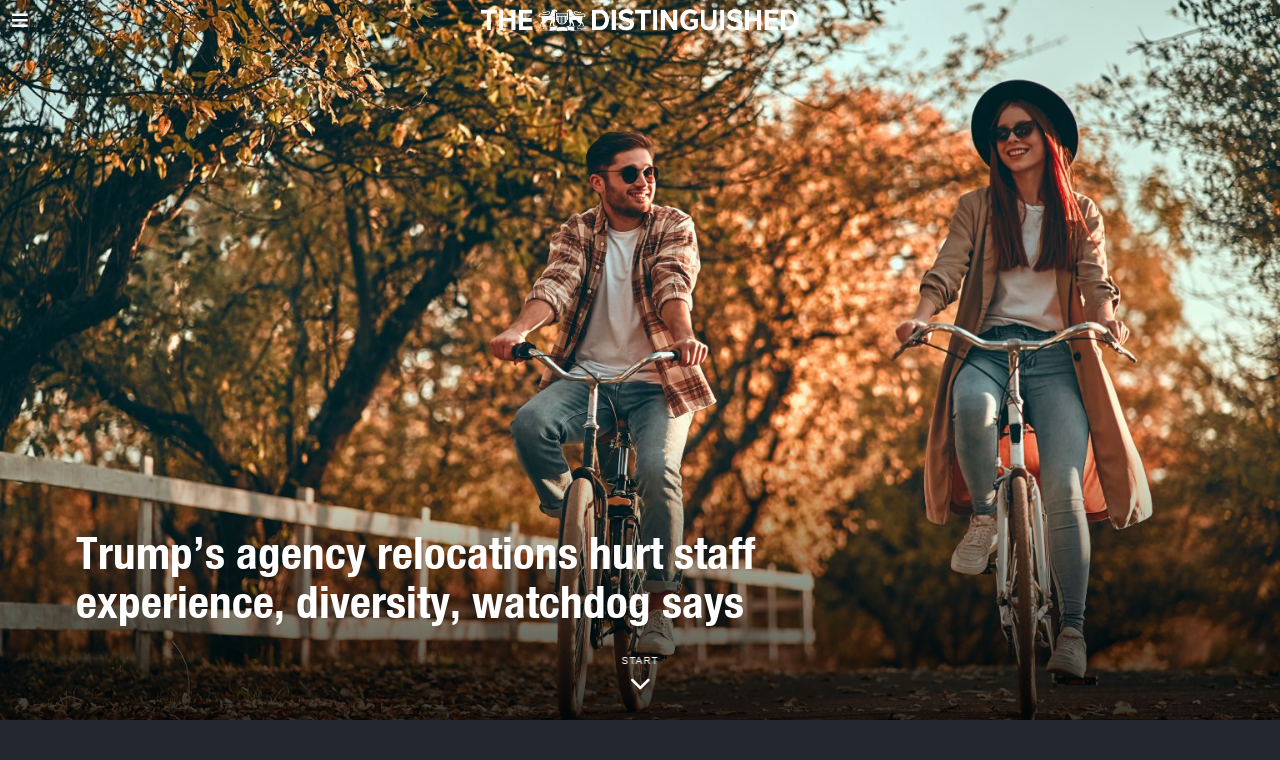

--- FILE ---
content_type: text/html; charset=UTF-8
request_url: https://www.distinguished-mag.com/trumps-agency-relocations-hurt-staff-experience-diversity-watchdog-says/
body_size: 16045
content:
<!DOCTYPE html>
<html lang="en-US" class="no-js">
<head>
	<meta charset="UTF-8">
	<meta name="viewport" content="width=device-width, initial-scale=1.0">
	<link rel="profile" href="https://gmpg.org/xfn/11">
    
	<!--[if lt IE 9]>
	<script src="https://www.distinguished-mag.com/core/views/9203269383/js/html5.js"></script>
	<![endif]-->
    
    <script>(function(html){html.className = html.className.replace(/\bno-js\b/,'js')})(document.documentElement);</script>
<meta name='robots' content='index, follow, max-image-preview:large, max-snippet:-1, max-video-preview:-1' />

	
	<title>Trump’s agency relocations hurt staff experience, diversity, watchdog says - Distinguished</title>
	<link rel="canonical" href="https://www.distinguished-mag.com/trumps-agency-relocations-hurt-staff-experience-diversity-watchdog-says/" />
	<meta property="og:locale" content="en_US" />
	<meta property="og:type" content="article" />
	<meta property="og:title" content="Trump’s agency relocations hurt staff experience, diversity, watchdog says - Distinguished" />
	<meta property="og:description" content="A new GAO report details lasting problems with the troubled relocation of two USDA agencies to the Kansas City region under the Trump administration." />
	<meta property="og:url" content="https://www.distinguished-mag.com/trumps-agency-relocations-hurt-staff-experience-diversity-watchdog-says/" />
	<meta property="og:site_name" content="Distinguished" />
	<meta property="article:published_time" content="2023-01-20T12:02:09+00:00" />
	<meta name="author" content="Haja Mo" />
	<meta name="twitter:card" content="summary_large_image" />
	<script type="application/ld+json" class="yoast-schema-graph">{"@context":"https://schema.org","@graph":[{"@type":"Article","@id":"https://www.distinguished-mag.com/trumps-agency-relocations-hurt-staff-experience-diversity-watchdog-says/#article","isPartOf":{"@id":"https://www.distinguished-mag.com/trumps-agency-relocations-hurt-staff-experience-diversity-watchdog-says/"},"author":{"name":"Haja Mo","@id":"https://www.distinguished-mag.com/#/schema/person/07de89432da3e9a32e1f372305497a8f"},"headline":"Trump’s agency relocations hurt staff experience, diversity, watchdog says","datePublished":"2023-01-20T12:02:09+00:00","mainEntityOfPage":{"@id":"https://www.distinguished-mag.com/trumps-agency-relocations-hurt-staff-experience-diversity-watchdog-says/"},"wordCount":34,"publisher":{"@id":"https://www.distinguished-mag.com/#organization"},"image":{"@id":"https://www.distinguished-mag.com/trumps-agency-relocations-hurt-staff-experience-diversity-watchdog-says/#primaryimage"},"thumbnailUrl":"https://www.distinguished-mag.com/storage/2025/07/QEA22.jpg","articleSection":["Politics"],"inLanguage":"en-US"},{"@type":"WebPage","@id":"https://www.distinguished-mag.com/trumps-agency-relocations-hurt-staff-experience-diversity-watchdog-says/","url":"https://www.distinguished-mag.com/trumps-agency-relocations-hurt-staff-experience-diversity-watchdog-says/","name":"Trump’s agency relocations hurt staff experience, diversity, watchdog says - Distinguished","isPartOf":{"@id":"https://www.distinguished-mag.com/#website"},"primaryImageOfPage":{"@id":"https://www.distinguished-mag.com/trumps-agency-relocations-hurt-staff-experience-diversity-watchdog-says/#primaryimage"},"image":{"@id":"https://www.distinguished-mag.com/trumps-agency-relocations-hurt-staff-experience-diversity-watchdog-says/#primaryimage"},"thumbnailUrl":"https://www.distinguished-mag.com/storage/2025/07/QEA22.jpg","datePublished":"2023-01-20T12:02:09+00:00","breadcrumb":{"@id":"https://www.distinguished-mag.com/trumps-agency-relocations-hurt-staff-experience-diversity-watchdog-says/#breadcrumb"},"inLanguage":"en-US","potentialAction":[{"@type":"ReadAction","target":["https://www.distinguished-mag.com/trumps-agency-relocations-hurt-staff-experience-diversity-watchdog-says/"]}]},{"@type":"ImageObject","inLanguage":"en-US","@id":"https://www.distinguished-mag.com/trumps-agency-relocations-hurt-staff-experience-diversity-watchdog-says/#primaryimage","url":"https://www.distinguished-mag.com/storage/2025/07/QEA22.jpg","contentUrl":"https://www.distinguished-mag.com/storage/2025/07/QEA22.jpg","width":4096,"height":4096},{"@type":"BreadcrumbList","@id":"https://www.distinguished-mag.com/trumps-agency-relocations-hurt-staff-experience-diversity-watchdog-says/#breadcrumb","itemListElement":[{"@type":"ListItem","position":1,"name":"Home","item":"https://www.distinguished-mag.com/"},{"@type":"ListItem","position":2,"name":"Trump’s agency relocations hurt staff experience, diversity, watchdog says"}]},{"@type":"WebSite","@id":"https://www.distinguished-mag.com/#website","url":"https://www.distinguished-mag.com/","name":"Distinguished","description":"You’ve Never Seen Beauty Like This.","publisher":{"@id":"https://www.distinguished-mag.com/#organization"},"potentialAction":[{"@type":"SearchAction","target":{"@type":"EntryPoint","urlTemplate":"https://www.distinguished-mag.com/?s={search_term_string}"},"query-input":{"@type":"PropertyValueSpecification","valueRequired":true,"valueName":"search_term_string"}}],"inLanguage":"en-US"},{"@type":"Organization","@id":"https://www.distinguished-mag.com/#organization","name":"Rocheston","url":"https://www.distinguished-mag.com/","logo":{"@type":"ImageObject","inLanguage":"en-US","@id":"https://www.distinguished-mag.com/#/schema/logo/image/","url":"https://www.distinguished-mag.com/storage/2022/12/Rocheston-Cybersecurity-Logo.png","contentUrl":"https://www.distinguished-mag.com/storage/2022/12/Rocheston-Cybersecurity-Logo.png","width":992,"height":990,"caption":"Rocheston"},"image":{"@id":"https://www.distinguished-mag.com/#/schema/logo/image/"}},{"@type":"Person","@id":"https://www.distinguished-mag.com/#/schema/person/07de89432da3e9a32e1f372305497a8f","name":"Haja Mo","image":{"@type":"ImageObject","inLanguage":"en-US","@id":"https://www.distinguished-mag.com/#/schema/person/image/","url":"https://secure.gravatar.com/avatar/af7e484ede9387d16f9a9fe384a09abebae68757c8d9c5848fb90383d713887d?s=96&r=g","contentUrl":"https://secure.gravatar.com/avatar/af7e484ede9387d16f9a9fe384a09abebae68757c8d9c5848fb90383d713887d?s=96&r=g","caption":"Haja Mo"},"url":"https://www.distinguished-mag.com/writer/rocheston/"}]}</script>
	


<link rel="alternate" type="application/rss+xml" title="Distinguished &raquo; Feed" href="https://www.distinguished-mag.com/feed/" />
<link rel="alternate" type="application/rss+xml" title="Distinguished &raquo; Comments Feed" href="https://www.distinguished-mag.com/comments/feed/" />
<link rel="alternate" title="oEmbed (JSON)" type="application/json+oembed" href="https://www.distinguished-mag.com/wp-json/oembed/1.0/embed?url=https%3A%2F%2Fwww.distinguished-mag.com%2Ftrumps-agency-relocations-hurt-staff-experience-diversity-watchdog-says%2F" />
<link rel="alternate" title="oEmbed (XML)" type="text/xml+oembed" href="https://www.distinguished-mag.com/wp-json/oembed/1.0/embed?url=https%3A%2F%2Fwww.distinguished-mag.com%2Ftrumps-agency-relocations-hurt-staff-experience-diversity-watchdog-says%2F&#038;format=xml" />
<style id='wp-img-auto-sizes-contain-inline-css'>
img:is([sizes=auto i],[sizes^="auto," i]){contain-intrinsic-size:3000px 1500px}
/*# sourceURL=wp-img-auto-sizes-contain-inline-css */
</style>
<style id='cf-frontend-style-inline-css'>
@font-face {
	font-family: 'MarianinaCnFY-Bold';
	font-weight: 100;
	font-display: auto;
	src: url('https://www.distinguished-mag.com/storage/2022/11/Marianina-Cn-FY-Bold-1.woff2') format('woff2'),
		url('https://www.distinguished-mag.com/storage/2022/11/MarianinaCnFY-Bold-1.woff') format('woff'),
		url('https://www.distinguished-mag.com/storage/2022/11/MarianinaCnFY-Bold-1.otf') format('OpenType'),
		url('https://www.distinguished-mag.com/storage/2022/11/Marianina-Cn-FY-Bold.ttf') format('truetype');
}
@font-face {
	font-family: 'MarianinaCnFY-Bold';
	font-weight: 100;
	font-display: auto;
	src: url('https://www.distinguished-mag.com/storage/2022/11/Marianina-Cn-FY-Bold-1.woff2') format('woff2'),
		url('https://www.distinguished-mag.com/storage/2022/11/MarianinaCnFY-Bold-1.woff') format('woff'),
		url('https://www.distinguished-mag.com/storage/2022/11/MarianinaCnFY-Bold-1.otf') format('OpenType'),
		url('https://www.distinguished-mag.com/storage/2022/11/Marianina-Cn-FY-Bold.ttf') format('truetype');
}
@font-face {
	font-family: 'AGaramondPro';
	font-weight: 100;
	font-display: auto;
	src: url('https://www.distinguished-mag.com/storage/2022/05/AGaramondPro-Regular.woff2') format('woff2'),
		url('https://www.distinguished-mag.com/storage/2022/05/AGaramondPro-Regular.woff') format('woff'),
		url('https://www.distinguished-mag.com/storage/2022/05/AGaramondPro-Regular.otf') format('OpenType');
}
@font-face {
	font-family: 'AGaramondPro';
	font-weight: 100;
	font-display: auto;
	src: url('https://www.distinguished-mag.com/storage/2022/05/AGaramondPro-Regular.woff2') format('woff2'),
		url('https://www.distinguished-mag.com/storage/2022/05/AGaramondPro-Regular.woff') format('woff'),
		url('https://www.distinguished-mag.com/storage/2022/05/AGaramondPro-Regular.otf') format('OpenType');
}
@font-face {
	font-family: 'AGaramondPro';
	font-weight: 100;
	font-display: auto;
	src: url('https://www.distinguished-mag.com/storage/2022/05/AGaramondPro-Regular.woff2') format('woff2'),
		url('https://www.distinguished-mag.com/storage/2022/05/AGaramondPro-Regular.woff') format('woff'),
		url('https://www.distinguished-mag.com/storage/2022/05/AGaramondPro-Regular.otf') format('OpenType');
}
@font-face {
	font-family: 'AGaramondPro';
	font-weight: 100;
	font-display: auto;
	src: url('https://www.distinguished-mag.com/storage/2022/05/AGaramondPro-Regular.woff2') format('woff2'),
		url('https://www.distinguished-mag.com/storage/2022/05/AGaramondPro-Regular.woff') format('woff'),
		url('https://www.distinguished-mag.com/storage/2022/05/AGaramondPro-Regular.otf') format('OpenType');
}
/*# sourceURL=cf-frontend-style-inline-css */
</style>
<link rel='stylesheet' id='fox-elementor-css' href='https://www.distinguished-mag.com/core/modules/0b67a667fd/css/framework.css' media='all' />
<style id='wp-emoji-styles-inline-css'>

	img.wp-smiley, img.emoji {
		display: inline !important;
		border: none !important;
		box-shadow: none !important;
		height: 1em !important;
		width: 1em !important;
		margin: 0 0.07em !important;
		vertical-align: -0.1em !important;
		background: none !important;
		padding: 0 !important;
	}
/*# sourceURL=wp-emoji-styles-inline-css */
</style>
<link rel='stylesheet' id='wp-block-library-css' href='https://www.distinguished-mag.com/lib/css/dist/block-library/style.min.css' media='all' />
<style id='global-styles-inline-css'>
:root{--wp--preset--aspect-ratio--square: 1;--wp--preset--aspect-ratio--4-3: 4/3;--wp--preset--aspect-ratio--3-4: 3/4;--wp--preset--aspect-ratio--3-2: 3/2;--wp--preset--aspect-ratio--2-3: 2/3;--wp--preset--aspect-ratio--16-9: 16/9;--wp--preset--aspect-ratio--9-16: 9/16;--wp--preset--color--black: #000000;--wp--preset--color--cyan-bluish-gray: #abb8c3;--wp--preset--color--white: #ffffff;--wp--preset--color--pale-pink: #f78da7;--wp--preset--color--vivid-red: #cf2e2e;--wp--preset--color--luminous-vivid-orange: #ff6900;--wp--preset--color--luminous-vivid-amber: #fcb900;--wp--preset--color--light-green-cyan: #7bdcb5;--wp--preset--color--vivid-green-cyan: #00d084;--wp--preset--color--pale-cyan-blue: #8ed1fc;--wp--preset--color--vivid-cyan-blue: #0693e3;--wp--preset--color--vivid-purple: #9b51e0;--wp--preset--gradient--vivid-cyan-blue-to-vivid-purple: linear-gradient(135deg,rgb(6,147,227) 0%,rgb(155,81,224) 100%);--wp--preset--gradient--light-green-cyan-to-vivid-green-cyan: linear-gradient(135deg,rgb(122,220,180) 0%,rgb(0,208,130) 100%);--wp--preset--gradient--luminous-vivid-amber-to-luminous-vivid-orange: linear-gradient(135deg,rgb(252,185,0) 0%,rgb(255,105,0) 100%);--wp--preset--gradient--luminous-vivid-orange-to-vivid-red: linear-gradient(135deg,rgb(255,105,0) 0%,rgb(207,46,46) 100%);--wp--preset--gradient--very-light-gray-to-cyan-bluish-gray: linear-gradient(135deg,rgb(238,238,238) 0%,rgb(169,184,195) 100%);--wp--preset--gradient--cool-to-warm-spectrum: linear-gradient(135deg,rgb(74,234,220) 0%,rgb(151,120,209) 20%,rgb(207,42,186) 40%,rgb(238,44,130) 60%,rgb(251,105,98) 80%,rgb(254,248,76) 100%);--wp--preset--gradient--blush-light-purple: linear-gradient(135deg,rgb(255,206,236) 0%,rgb(152,150,240) 100%);--wp--preset--gradient--blush-bordeaux: linear-gradient(135deg,rgb(254,205,165) 0%,rgb(254,45,45) 50%,rgb(107,0,62) 100%);--wp--preset--gradient--luminous-dusk: linear-gradient(135deg,rgb(255,203,112) 0%,rgb(199,81,192) 50%,rgb(65,88,208) 100%);--wp--preset--gradient--pale-ocean: linear-gradient(135deg,rgb(255,245,203) 0%,rgb(182,227,212) 50%,rgb(51,167,181) 100%);--wp--preset--gradient--electric-grass: linear-gradient(135deg,rgb(202,248,128) 0%,rgb(113,206,126) 100%);--wp--preset--gradient--midnight: linear-gradient(135deg,rgb(2,3,129) 0%,rgb(40,116,252) 100%);--wp--preset--font-size--small: 13px;--wp--preset--font-size--medium: 20px;--wp--preset--font-size--large: 36px;--wp--preset--font-size--x-large: 42px;--wp--preset--spacing--20: 0.44rem;--wp--preset--spacing--30: 0.67rem;--wp--preset--spacing--40: 1rem;--wp--preset--spacing--50: 1.5rem;--wp--preset--spacing--60: 2.25rem;--wp--preset--spacing--70: 3.38rem;--wp--preset--spacing--80: 5.06rem;--wp--preset--shadow--natural: 6px 6px 9px rgba(0, 0, 0, 0.2);--wp--preset--shadow--deep: 12px 12px 50px rgba(0, 0, 0, 0.4);--wp--preset--shadow--sharp: 6px 6px 0px rgba(0, 0, 0, 0.2);--wp--preset--shadow--outlined: 6px 6px 0px -3px rgb(255, 255, 255), 6px 6px rgb(0, 0, 0);--wp--preset--shadow--crisp: 6px 6px 0px rgb(0, 0, 0);}:where(.is-layout-flex){gap: 0.5em;}:where(.is-layout-grid){gap: 0.5em;}body .is-layout-flex{display: flex;}.is-layout-flex{flex-wrap: wrap;align-items: center;}.is-layout-flex > :is(*, div){margin: 0;}body .is-layout-grid{display: grid;}.is-layout-grid > :is(*, div){margin: 0;}:where(.wp-block-columns.is-layout-flex){gap: 2em;}:where(.wp-block-columns.is-layout-grid){gap: 2em;}:where(.wp-block-post-template.is-layout-flex){gap: 1.25em;}:where(.wp-block-post-template.is-layout-grid){gap: 1.25em;}.has-black-color{color: var(--wp--preset--color--black) !important;}.has-cyan-bluish-gray-color{color: var(--wp--preset--color--cyan-bluish-gray) !important;}.has-white-color{color: var(--wp--preset--color--white) !important;}.has-pale-pink-color{color: var(--wp--preset--color--pale-pink) !important;}.has-vivid-red-color{color: var(--wp--preset--color--vivid-red) !important;}.has-luminous-vivid-orange-color{color: var(--wp--preset--color--luminous-vivid-orange) !important;}.has-luminous-vivid-amber-color{color: var(--wp--preset--color--luminous-vivid-amber) !important;}.has-light-green-cyan-color{color: var(--wp--preset--color--light-green-cyan) !important;}.has-vivid-green-cyan-color{color: var(--wp--preset--color--vivid-green-cyan) !important;}.has-pale-cyan-blue-color{color: var(--wp--preset--color--pale-cyan-blue) !important;}.has-vivid-cyan-blue-color{color: var(--wp--preset--color--vivid-cyan-blue) !important;}.has-vivid-purple-color{color: var(--wp--preset--color--vivid-purple) !important;}.has-black-background-color{background-color: var(--wp--preset--color--black) !important;}.has-cyan-bluish-gray-background-color{background-color: var(--wp--preset--color--cyan-bluish-gray) !important;}.has-white-background-color{background-color: var(--wp--preset--color--white) !important;}.has-pale-pink-background-color{background-color: var(--wp--preset--color--pale-pink) !important;}.has-vivid-red-background-color{background-color: var(--wp--preset--color--vivid-red) !important;}.has-luminous-vivid-orange-background-color{background-color: var(--wp--preset--color--luminous-vivid-orange) !important;}.has-luminous-vivid-amber-background-color{background-color: var(--wp--preset--color--luminous-vivid-amber) !important;}.has-light-green-cyan-background-color{background-color: var(--wp--preset--color--light-green-cyan) !important;}.has-vivid-green-cyan-background-color{background-color: var(--wp--preset--color--vivid-green-cyan) !important;}.has-pale-cyan-blue-background-color{background-color: var(--wp--preset--color--pale-cyan-blue) !important;}.has-vivid-cyan-blue-background-color{background-color: var(--wp--preset--color--vivid-cyan-blue) !important;}.has-vivid-purple-background-color{background-color: var(--wp--preset--color--vivid-purple) !important;}.has-black-border-color{border-color: var(--wp--preset--color--black) !important;}.has-cyan-bluish-gray-border-color{border-color: var(--wp--preset--color--cyan-bluish-gray) !important;}.has-white-border-color{border-color: var(--wp--preset--color--white) !important;}.has-pale-pink-border-color{border-color: var(--wp--preset--color--pale-pink) !important;}.has-vivid-red-border-color{border-color: var(--wp--preset--color--vivid-red) !important;}.has-luminous-vivid-orange-border-color{border-color: var(--wp--preset--color--luminous-vivid-orange) !important;}.has-luminous-vivid-amber-border-color{border-color: var(--wp--preset--color--luminous-vivid-amber) !important;}.has-light-green-cyan-border-color{border-color: var(--wp--preset--color--light-green-cyan) !important;}.has-vivid-green-cyan-border-color{border-color: var(--wp--preset--color--vivid-green-cyan) !important;}.has-pale-cyan-blue-border-color{border-color: var(--wp--preset--color--pale-cyan-blue) !important;}.has-vivid-cyan-blue-border-color{border-color: var(--wp--preset--color--vivid-cyan-blue) !important;}.has-vivid-purple-border-color{border-color: var(--wp--preset--color--vivid-purple) !important;}.has-vivid-cyan-blue-to-vivid-purple-gradient-background{background: var(--wp--preset--gradient--vivid-cyan-blue-to-vivid-purple) !important;}.has-light-green-cyan-to-vivid-green-cyan-gradient-background{background: var(--wp--preset--gradient--light-green-cyan-to-vivid-green-cyan) !important;}.has-luminous-vivid-amber-to-luminous-vivid-orange-gradient-background{background: var(--wp--preset--gradient--luminous-vivid-amber-to-luminous-vivid-orange) !important;}.has-luminous-vivid-orange-to-vivid-red-gradient-background{background: var(--wp--preset--gradient--luminous-vivid-orange-to-vivid-red) !important;}.has-very-light-gray-to-cyan-bluish-gray-gradient-background{background: var(--wp--preset--gradient--very-light-gray-to-cyan-bluish-gray) !important;}.has-cool-to-warm-spectrum-gradient-background{background: var(--wp--preset--gradient--cool-to-warm-spectrum) !important;}.has-blush-light-purple-gradient-background{background: var(--wp--preset--gradient--blush-light-purple) !important;}.has-blush-bordeaux-gradient-background{background: var(--wp--preset--gradient--blush-bordeaux) !important;}.has-luminous-dusk-gradient-background{background: var(--wp--preset--gradient--luminous-dusk) !important;}.has-pale-ocean-gradient-background{background: var(--wp--preset--gradient--pale-ocean) !important;}.has-electric-grass-gradient-background{background: var(--wp--preset--gradient--electric-grass) !important;}.has-midnight-gradient-background{background: var(--wp--preset--gradient--midnight) !important;}.has-small-font-size{font-size: var(--wp--preset--font-size--small) !important;}.has-medium-font-size{font-size: var(--wp--preset--font-size--medium) !important;}.has-large-font-size{font-size: var(--wp--preset--font-size--large) !important;}.has-x-large-font-size{font-size: var(--wp--preset--font-size--x-large) !important;}
/*# sourceURL=global-styles-inline-css */
</style>

<style id='classic-theme-styles-inline-css'>
/*! This file is auto-generated */
.wp-block-button__link{color:#fff;background-color:#32373c;border-radius:9999px;box-shadow:none;text-decoration:none;padding:calc(.667em + 2px) calc(1.333em + 2px);font-size:1.125em}.wp-block-file__button{background:#32373c;color:#fff;text-decoration:none}
/*# sourceURL=/wp-includes/css/classic-themes.min.css */
</style>
<link rel='stylesheet' id='style-css' href='https://www.distinguished-mag.com/core/views/9203269383/style.min.css' media='all' />
<style id='style-inline-css'>
.color-accent,.social-list.style-plain:not(.style-text_color) a:hover,.wi-mainnav ul.menu ul > li:hover > a,
    .wi-mainnav ul.menu ul li.current-menu-item > a,
    .wi-mainnav ul.menu ul li.current-menu-ancestor > a,.related-title a:hover,.pagination-1 a.page-numbers:hover,.pagination-4 a.page-numbers:hover,.page-links > a:hover,.reading-progress-wrapper,.widget_archive a:hover, .widget_nav_menu a:hover, .widget_meta a:hover, .widget_recent_entries a:hover, .widget_categories a:hover, .widget_product_categories a:hover,.tagcloud a:hover,.header-cart a:hover,.woocommerce .star-rating span:before,.null-instagram-feed .clear a:hover,.widget a.readmore:hover{color:#dd9933}.bg-accent,html .mejs-controls .mejs-time-rail .mejs-time-current,.fox-btn.btn-primary, button.btn-primary, input.btn-primary[type="button"], input.btn-primary[type="reset"], input.btn-primary[type="submit"],.social-list.style-black a:hover,.style--slider-nav-text .flex-direction-nav a:hover, .style--slider-nav-text .slick-nav:hover,.header-cart-icon .num,.post-item-thumbnail:hover .video-indicator-solid,a.more-link:hover,.post-newspaper .related-thumbnail,.pagination-4 span.page-numbers:not(.dots),.review-item.overall .review-score,#respond #submit:hover,.dropcap-color, .style--dropcap-color .enable-dropcap .dropcap-content > p:first-of-type:first-letter, .style--dropcap-color p.has-drop-cap:not(:focus):first-letter,.style--list-widget-3 .fox-post-count,.style--tagcloud-3 .tagcloud a:hover,.blog-widget-small .thumbnail-index,.foxmc-button-primary input[type="submit"],#footer-search .submit:hover,.wpcf7-submit:hover,.woocommerce .widget_price_filter .ui-slider .ui-slider-range,
.woocommerce .widget_price_filter .ui-slider .ui-slider-handle,.woocommerce span.onsale,
.woocommerce ul.products li.product .onsale,.woocommerce #respond input#submit.alt:hover,
.woocommerce a.button.alt:hover,
.woocommerce button.button.alt:hover,
.woocommerce input.button.alt:hover,.woocommerce a.add_to_cart_button:hover,.woocommerce #review_form #respond .form-submit input:hover{background-color:#dd9933}.review-item.overall .review-score,.partial-content,.style--tagcloud-3 .tagcloud a:hover,.null-instagram-feed .clear a:hover{border-color:#dd9933}.reading-progress-wrapper::-webkit-progress-value{background-color:#dd9933}.reading-progress-wrapper::-moz-progress-value{background-color:#dd9933}@font-face {font-family: agaramondpro-regular; src: url(https://www.distinguished-mag.com/storage/2022/11/AGaramondPro-Regular.woff2) format('woff2'), url(https://www.distinguished-mag.com/storage/2022/11/AGaramondPro-Regular.woff) format('woff');}@font-face {font-family: helvetica-neue-condensed-bold-1; src: url(https://www.distinguished-mag.com/storage/2022/11/Helvetica-Neue-Condensed-Bold-1.woff2) format('woff2'), url(https://www.distinguished-mag.com/storage/2022/11/Helvetica-Neue-Condensed-Bold-2.woff) format('woff');}.heading-1a .container, .heading-1b .container, .section-heading .line, .heading-5 .heading-inner{border-color:#b7b7b7}.modal-search-wrapper{background-color:#23272f}.modal-search-wrapper,.modal-search-wrapper .searchform .s,.modal-search-wrapper .close-modal,.modal-search-wrapper .searchform .submit{color:#ffffff}html .fox-theme .sticky-header-background{background-color:#0a0a0a;opacity:1}.wi-mainnav ul.menu > li > a, .header-social.style-plain:not(.style-text_color) a, .header-search-wrapper .search-btn, .header-cart-icon a, .hamburger-btn{color:#ffffff}.wi-mainnav ul.menu > li:hover > a{color:#dd9933}.wi-mainnav ul.menu > li.current-menu-item > a, .wi-mainnav ul.menu > li.current-menu-ancestor > a,
    .row-nav-style-active-1 .wi-mainnav ul.menu > li.current-menu-item > a, .row-nav-style-active-1 .wi-mainnav ul.menu > li.current-menu-ancestor > a {color:#dd9933}.header-row-nav .container{border-color:#6d6d6d}.footer-col-sep{border-color:#333333}#footer-logo img{width:200px}#backtotop.backtotop-circle, #backtotop.backtotop-square{border-radius:18px}#backtotop{color:#ffffff;background-color:#dd9933;border-color:#dd9933}#backtotop:hover{color:#ffffff;background-color:#dd3333;border-color:#dd3333}.list-thumbnail{width:40%}.post-item-excerpt{color:#e8e8e8}.post-item-title.post-title{font-size:2.5em}.single-header .container{border-color:#6d6d6d}.minimal-logo img{height:40px}body{color:#e8e8e8}h1, h2, h3, h4, h5, h6{color:#ffffff}a{color:#dd9933}textarea,table,td, th,.fox-input,
input[type="color"], input[type="date"], input[type="datetime"], input[type="datetime-local"], input[type="email"], input[type="month"], input[type="number"], input[type="password"], input[type="search"], input[type="tel"], input[type="text"], input[type="time"], input[type="url"], input[type="week"], input:not([type]), textarea,select,.fox-slider-rich,.style--tag-block .fox-term-list a,.header-sticky-element.before-sticky,.post-sep,.blog-related,.blog-related .line,.post-list-sep,.article-small,
.article-tall,.article-small-list,.pagination-1 .pagination-inner,.toparea > .container,.single-heading,.single-heading span:before, .single-heading span:after,.authorbox-simple,.post-nav-simple,#posts-small-heading,.commentlist li + li > .comment-body,.commentlist ul.children,.hero-meta .header-main,.widget,.widget_archive ul, .widget_nav_menu ul, .widget_meta ul, .widget_recent_entries ul, .widget_categories ul, .widget_product_categories ul,.widget_archive li, .widget_nav_menu li, .widget_meta li, .widget_recent_entries li, .widget_categories li, .widget_product_categories li,#footer-widgets,#footer-bottom,#backtotop,.offcanvas-nav li + li > a,.woocommerce div.product .woocommerce-tabs ul.tabs:before,.woocommerce div.product .woocommerce-tabs ul.tabs li a,.products.related > h2,
.products.upsells > h2,
.cross-sells > h2,.woocommerce table.shop_table,#add_payment_method table.cart td.actions .coupon .input-text, .woocommerce-cart table.cart td.actions .coupon .input-text, .woocommerce-checkout table.cart td.actions .coupon .input-text,.woocommerce-MyAccount-navigation ul li + li{border-color:#6d6d6d}.darkmode{color:#ffffff}.darkmode, .darkmode .wrapper-bg-element{background-color:#23272f}.wrapper-bg-element{background-color:#ffffff}.fox-input, input[type="color"], input[type="date"], input[type="datetime"], input[type="datetime-local"], input[type="email"], input[type="month"], input[type="number"], input[type="password"], input[type="search"], input[type="tel"], input[type="text"], input[type="time"], input[type="url"], input[type="week"], input:not([type]), textarea{color:#ffffff;background-color:#000000}.fox-input:focus, input[type="color"]:focus, input[type="date"]:focus, input[type="datetime"]:focus, input[type="datetime-local"]:focus, input[type="email"]:focus, input[type="month"]:focus, input[type="number"]:focus, input[type="password"]:focus, input[type="search"]:focus, input[type="tel"]:focus, input[type="text"]:focus, input[type="time"]:focus, input[type="url"]:focus, input[type="week"]:focus, input:not([type]):focus, textarea:focus{color:#ffffff;background-color:#282828}.widget-title{color:#ffffff}.post-item-title a{color:#ffffff}.standalone-categories a{color:#ffffff}.single .post-item-title.post-title, .page-title{color:#ffffff}.post-item-subtitle{color:#ffffff}body.single:not(.elementor-page) .entry-content, body.page:not(.elementor-page) .entry-content{color:#e8e8e8}@media (min-width: 1200px) {.container,.cool-thumbnail-size-big .post-thumbnail{width:1080px}body.layout-boxed .wi-wrapper{width:1140px}}@media (min-width:1024px) {.secondary, .section-secondary{width:265px}.has-sidebar .primary, .section-has-sidebar .section-primary, .section-sep{width:calc(100% - 265px)}}body,.font-body,.fox-btn,button,input[type="button"],input[type="reset"],input[type="submit"],.post-item-meta,.min-logo-text,.fox-logo,.mobile-logo-text,.slogan,.post-item-subtitle,body.single:not(.elementor-page) .entry-content,body.page:not(.elementor-page) .entry-content,.article-big .readmore,.fox-input,input[type="color"],input[type="date"],input[type="datetime"],input[type="datetime-local"],input[type="email"],input[type="month"],input[type="number"],input[type="password"],input[type="search"],input[type="tel"],input[type="text"],input[type="time"],input[type="url"],input[type="week"],input:not([type]),textarea,blockquote,.wi-dropcap,.enable-dropcap .dropcap-content > p:first-of-type:first-letter,p.has-drop-cap:not(:focus):first-letter,.caption-text,.post-thumbnail-standard figcaption,.wp-block-image figcaption,.blocks-gallery-caption,.footer-copyright{font-family:"agaramondpro-regular", sans-serif}.font-heading,h1,h2,h3,h4,h5,h6,.wp-block-quote.is-large cite,.wp-block-quote.is-style-large cite,.fox-term-list,.wp-block-cover-text,.title-label,.thumbnail-view,.standalone-categories,.readmore,a.more-link,.post-big a.more-link,.style--slider-navtext .flex-direction-nav a,.page-links-container,.authorbox-nav,.post-navigation .post-title,.review-criterion,.review-score,.review-text,.commentlist .fn,.reply a,.widget_archive,.widget_nav_menu,.widget_meta,.widget_recent_entries,.widget_categories,.widget_product_categories,.widget_rss > ul a.rsswidget,.widget_rss > ul > li > cite,.widget_recent_comments,#backtotop,.view-count,.tagcloud,.woocommerce span.onsale,.woocommerce ul.products li.product .onsale,.woocommerce #respond input#submit,.woocommerce a.button,.woocommerce button.button,.woocommerce input.button,.woocommerce a.added_to_cart,.woocommerce nav.woocommerce-pagination ul,.woocommerce div.product p.price,.woocommerce div.product span.price,.woocommerce div.product .woocommerce-tabs ul.tabs li a,.woocommerce #reviews #comments ol.commentlist li .comment-text p.meta,.woocommerce table.shop_table th,.woocommerce table.shop_table td.product-name a,.post-item-title,.archive-title,.single .post-item-title.post-title,.page-title,.single-heading,.widget-title,.section-heading h2,.fox-heading .heading-title-main{font-family:"helvetica-neue-condensed-bold-1", sans-serif}.wi-mainnav ul.menu > li > a,.footer-bottom .widget_nav_menu,#footernav,.offcanvas-nav,.wi-mainnav ul.menu ul,.header-builder .widget_nav_menu  ul.menu ul,.footer-bottom .widget_nav_menu a,#footernav a{font-family:"Helvetica Neue",sans-serif}::-moz-selection {background:#000000;color:#81d742;}::selection {background:#000000;color:#81d742;}#footer-bottom{background-color:#23272f}body, .font-body{font-size:18px;font-weight:400;font-style:normal;text-transform:none;letter-spacing:0px;line-height:1.6}h2, h1, h3, h4, h5, h6{font-weight:400;text-transform:none;line-height:1.3}h2{font-size:2.0625em}h3{font-size:1.626em}h4{font-size:1.25em;font-style:normal}.fox-logo, .min-logo-text, .mobile-logo-text{font-size:60px;font-weight:400;font-style:normal;text-transform:uppercase;letter-spacing:0px;line-height:1.1}.slogan{font-size:0.6125em;font-weight:400;font-style:normal;text-transform:uppercase;letter-spacing:6px;line-height:1.1}.wi-mainnav ul.menu > li > a, .footer-bottom .widget_nav_menu, #footernav, .offcanvas-nav{font-size:14px;font-weight:600;text-transform:uppercase;letter-spacing:0px}.wi-mainnav ul.menu ul, .header-builder .widget_nav_menu  ul.menu ul{font-style:normal}.post-item-title{font-style:normal}.post-item-meta{font-style:normal}.standalone-categories{font-style:normal}.archive-title{font-style:normal}.single .post-item-title.post-title, .page-title{font-style:normal}.post-item-subtitle{font-style:normal}body.single:not(.elementor-page) .entry-content, body.page:not(.elementor-page) .entry-content{font-size:24px;font-style:normal;line-height:1.3}.single-heading{font-size:1.5em;font-weight:400;font-style:normal}.widget-title{font-style:normal}.section-heading h2, .fox-heading .heading-title-main{font-style:normal}.fox-btn, button, input[type="button"], input[type="reset"], input[type="submit"], .article-big .readmore{font-style:normal}.fox-input, input[type="color"], input[type="date"], input[type="datetime"], input[type="datetime-local"], input[type="email"], input[type="month"], input[type="number"], input[type="password"], input[type="search"], input[type="tel"], input[type="text"], input[type="time"], input[type="url"], input[type="week"], input:not([type]), textarea{font-style:normal}blockquote{font-style:normal}.wi-dropcap,.enable-dropcap .dropcap-content > p:first-of-type:first-letter, p.has-drop-cap:not(:focus):first-letter{font-style:normal}.caption-text, .post-thumbnail-standard figcaption, .wp-block-image figcaption, .blocks-gallery-caption{font-style:normal}.footer-copyright{font-style:normal}.footer-bottom .widget_nav_menu a, #footernav a{font-size:11px;font-style:normal;text-transform:uppercase;letter-spacing:1px}.offcanvas-nav{font-style:normal}@media only screen and (max-width: 1023px){.fox-logo, .min-logo-text, .mobile-logo-text{font-size:40px}}@media only screen and (max-width: 567px){body, .font-body{font-size:14px}.fox-logo, .min-logo-text, .mobile-logo-text{font-size:20px}}
/*# sourceURL=style-inline-css */
</style>
<script src="https://www.distinguished-mag.com/lib/js/jquery/jquery.min.js" id="jquery-core-js"></script>
<script src="https://www.distinguished-mag.com/lib/js/jquery/jquery-migrate.min.js" id="jquery-migrate-js"></script>
<link rel='shortlink' href='https://www.distinguished-mag.com/?p=8388' />

			<style>
				.e-con.e-parent:nth-of-type(n+4):not(.e-lazyloaded):not(.e-no-lazyload),
				.e-con.e-parent:nth-of-type(n+4):not(.e-lazyloaded):not(.e-no-lazyload) * {
					background-image: none !important;
				}
				@media screen and (max-height: 1024px) {
					.e-con.e-parent:nth-of-type(n+3):not(.e-lazyloaded):not(.e-no-lazyload),
					.e-con.e-parent:nth-of-type(n+3):not(.e-lazyloaded):not(.e-no-lazyload) * {
						background-image: none !important;
					}
				}
				@media screen and (max-height: 640px) {
					.e-con.e-parent:nth-of-type(n+2):not(.e-lazyloaded):not(.e-no-lazyload),
					.e-con.e-parent:nth-of-type(n+2):not(.e-lazyloaded):not(.e-no-lazyload) * {
						background-image: none !important;
					}
				}
			</style>
			<link rel="icon" href="https://www.distinguished-mag.com/storage/2022/11/cropped-9-32x32.png" sizes="32x32" />
<link rel="icon" href="https://www.distinguished-mag.com/storage/2022/11/cropped-9-192x192.png" sizes="192x192" />
<link rel="apple-touch-icon" href="https://www.distinguished-mag.com/storage/2022/11/cropped-9-180x180.png" />
<meta name="msapplication-TileImage" content="https://www.distinguished-mag.com/storage/2022/11/cropped-9-270x270.png" />
		<style id="wp-custom-css">
			.section-header-chatgpt {
    font-weight: bold;
    color: orange;
}		</style>
		
<style id="color-preview"></style>

            
</head>

<body class="wp-singular post-template-default single single-post postid-8388 single-format-standard wp-theme-themeforest-I0WeRreh-the-fox-contemporary-magazine-theme-for-creators-wordpress-themefox masthead-mobile-fixed post-hero post-hero-full fox-theme darkmode layout-wide style--dropcap-default dropcap-style-default style--dropcap-font-body style--tag-block-2 style--tag-block style--list-widget-3 style--tagcloud-2 style--blockquote-has-icon style--blockquote-icon-1 style--blockquote-icon-position-above style--single-heading-border_top style--link-1 elementor-default elementor-kit-4493" itemscope itemtype="https://schema.org/WebPage">
    
        
    
<div id="masthead-mobile-height"></div>
<div id="hero" class="hero-full hero-section single-big-section hero-text--bottom-left">
        
    <div class="hero-background">

            
<figure class="wi-thumbnail fox-thumbnail post-item-thumbnail fox-figure hero-thumbnail hero-full-thumbnail thumbnail-acute ratio-landscape hover-none" itemscope itemtype="https://schema.org/ImageObject">
    
    <div class="thumbnail-inner">
    
        
            <span class="image-element">

                <img width="2560" height="1616" src="https://www.distinguished-mag.com/storage/2022/12/XZ-21-scaled.jpg" class="attachment-full size-full wprpt-random-post-image" alt="" decoding="async" srcset="https://www.distinguished-mag.com/storage/2022/12/XZ-21-scaled.jpg 2560w, https://www.distinguished-mag.com/storage/2022/12/XZ-21-300x189.jpg 300w, https://www.distinguished-mag.com/storage/2022/12/XZ-21-1024x646.jpg 1024w, https://www.distinguished-mag.com/storage/2022/12/XZ-21-768x485.jpg 768w, https://www.distinguished-mag.com/storage/2022/12/XZ-21-1536x969.jpg 1536w, https://www.distinguished-mag.com/storage/2022/12/XZ-21-2048x1293.jpg 2048w, https://www.distinguished-mag.com/storage/2022/12/XZ-21-480x303.jpg 480w" sizes="(max-width: 2560px) 100vw, 2560px" />
            </span>

            
            
                
    </div>
    
    
</figure>


    </div>

    <div class="hero-content">

        <div class="hero-header">
    
    <div class="container">
        
        <div class="hero-main-header narrow-area">
    
            <h1 class="post-title post-item-title hero-title">Trump’s agency relocations hurt staff experience, diversity, watchdog says</h1><div class="header-subtitle"></div>            
        </div>
        
    </div>
        
</div>
    
    </div>
    
    <div class="hero-overlay"></div>
    
        <a href="#" class="scroll-down-btn scroll-down-btn-arrow">
        <span>Start</span>
        <i class="feather-chevron-down"></i>
    </a>
    
</div>

    
    <div id="wi-all" class="fox-outer-wrapper fox-all wi-all">

        
        <div id="wi-wrapper" class="fox-wrapper wi-wrapper">

            <div class="wi-container">

                <div class="minimal-header top-mode" id="minimal-header">
    
    <div class="minimal-header-inner">
        
        
    <a class="toggle-menu hamburger hamburger-btn">
        <span class="hamburger-open-icon"><i class="fa fa-bars ic-hamburger"></i></span>        <span class="hamburger-close-icon"><i class="feather-x"></i></span>    </a>

        
    <div class="minimal-logo min-logo min-logo-image">

        <a href="https://www.distinguished-mag.com/" rel="home">

            <img src="https://www.distinguished-mag.com/storage/2022/11/Artboard-1-8.2png.png" alt="Minimal Logo" class="minimal-logo-img" /><img src="https://www.distinguished-mag.com/storage/2022/11/Artboard-1-8.2png.png" alt="Minimal White Logo" class="minimal-logo-img-white" />
        </a>

    </div>

            
    </div>

</div>
                
<div id="masthead-mobile" class="masthead-mobile">
    
    <div class="container">
        
        <div class="masthead-mobile-left masthead-mobile-part">
            
            
    <a class="toggle-menu hamburger hamburger-btn">
        <span class="hamburger-open-icon"><i class="fa fa-bars ic-hamburger"></i></span>        <span class="hamburger-close-icon"><i class="feather-x"></i></span>    </a>

            
                        
        </div>
    
        
<h4 id="mobile-logo" class="mobile-logo mobile-logo-image">
    
    <a href="https://www.distinguished-mag.com/" rel="home">

                
        
        <img src="https://www.distinguished-mag.com/storage/2022/11/Artboaaard-1-8.png" alt="Logo" />
        
    </a>
    
</h4>

            
        <div class="masthead-mobile-right masthead-mobile-part">
        
                        
        </div>
    
    </div>
    
    <div class="masthead-mobile-bg"></div>

</div>
    
    
                <div id="wi-main" class="wi-main fox-main">
<article id="wi-content" class="wi-content wi-single single-style-4 single-style-hero padding-top-zero post-8388 post type-post status-publish format-standard has-post-thumbnail hentry category-politics no-sidebar" itemscope itemtype="https://schema.org/CreativeWork">
    
        
        
    <div class="single-big-section single-big-section-content">
    
        <div class="container">

            <div id="primary" class="primary content-area">

                <div class="theiaStickySidebar">

                    
<div class="single-body single-section">
    
    <div class="single-section single-main-content allow-stretch-full disable-dropcap">
        
                
        <div class="entry-container">
            
            <div class="content-main">
            
                <header class="hero-meta single-component" itemscope itemtype="https://schema.org/WPHeader">

    <div class="container">

        <div class="header-main">

            <div class="post-item-header">
<div class="post-item-meta wi-meta fox-meta post-header-section ">
    
    <div class="fox-meta-author entry-author meta-author" itemprop="author" itemscope itemtype="https://schema.org/Person"><a class="meta-author-avatar" itemprop="url" rel="author" href="https://www.distinguished-mag.com/writer/rocheston/"><img alt='' src='https://www.distinguished-mag.com/storage/2022/11/Haja-Profile.png' srcset='https://www.distinguished-mag.com/storage/2022/11/Haja-Profile.png 2x' class='avatar avatar-80 photo' height='80' width='80' decoding='async'/></a><span class="byline"> by <a class="url fn" itemprop="url" rel="author" href="https://www.distinguished-mag.com/writer/rocheston/">Haja Mo</a></span></div>    <div class="entry-date meta-time machine-time time-short"><time class="published updated" itemprop="datePublished" datetime="2023-01-20T12:02:09+00:00">January 20, 2023</time></div>    
    <div class="entry-categories meta-categories categories-plain">

        <a href="https://www.distinguished-mag.com/category/politics/" rel="tag">Politics</a>
    </div>

                    
</div>

</div>
        </div>

    </div>

</header>


                <div class="dropcap-content columnable-content entry-content single-component">

                    <div>A new GAO report details lasting problems with the troubled relocation of two USDA agencies to the Kansas City region under the Trump administration.</div>

                </div>

                                
            </div>
            
        </div>
    
    </div>
    
    
</div>


                </div>

            </div>

            
        </div>
        
    </div>
    
        
<div class="single-big-section single-bottom-section single-navigation-section">
    
    
<div class="fox-post-nav post-nav-advanced column-2">
    
    <div class="post-nav-wrapper">
        
                
        <article class="post-nav-item post-nav-item-previous" itemscope itemtype="https://schema.org/CreativeWork">
            
            <div class="post-nav-item-inner">
            
                    
<figure class="wi-thumbnail fox-thumbnail post-item-thumbnail fox-figure  thumbnail-acute custom-thumbnail thumbnail-custom ratio-landscape hover-none" itemscope itemtype="https://schema.org/ImageObject">
    
    <div class="thumbnail-inner">
    
                
        <a href="https://www.distinguished-mag.com/pick-your-early-democratic-primary-states-with-our-2024-lineup-builder/" class="post-link">
            
        
            <span class="image-element">

                <img width="2560" height="1707" src="https://www.distinguished-mag.com/storage/2022/12/QQ-28-scaled.jpg" class="attachment-full size-full wprpt-random-post-image" alt="" decoding="async" srcset="https://www.distinguished-mag.com/storage/2022/12/QQ-28-scaled.jpg 2560w, https://www.distinguished-mag.com/storage/2022/12/QQ-28-300x200.jpg 300w, https://www.distinguished-mag.com/storage/2022/12/QQ-28-1024x683.jpg 1024w, https://www.distinguished-mag.com/storage/2022/12/QQ-28-768x512.jpg 768w, https://www.distinguished-mag.com/storage/2022/12/QQ-28-1536x1024.jpg 1536w, https://www.distinguished-mag.com/storage/2022/12/QQ-28-2048x1365.jpg 2048w, https://www.distinguished-mag.com/storage/2022/12/QQ-28-720x480.jpg 720w, https://www.distinguished-mag.com/storage/2022/12/QQ-28-480x320.jpg 480w" sizes="(max-width: 2560px) 100vw, 2560px" /><span class="height-element" style="padding-bottom:45%;"></span>
            </span>

            
            
                    
        </a>
        
                
    </div>
    
    
</figure>


                <div class="post-nav-item-body">

                    <div class="post-nav-item-label">Previous Story</div>
                    <h3 class="post-item-title post-nav-item-title" itemprop="headline">Pick your early Democratic primary states with our 2024 lineup builder</h3>

                </div>

                <div class="post-nav-item-overlay"></div>

                <a class="wrap-link" href="https://www.distinguished-mag.com/pick-your-early-democratic-primary-states-with-our-2024-lineup-builder/"></a>
                
            </div>
        
        </article>
        
                
                
        <article class="post-nav-item post-nav-item-next" itemscope itemtype="https://schema.org/CreativeWork">
            
            <div class="post-nav-item-inner">
            
                    
<figure class="wi-thumbnail fox-thumbnail post-item-thumbnail fox-figure  thumbnail-acute custom-thumbnail thumbnail-custom ratio-landscape hover-none" itemscope itemtype="https://schema.org/ImageObject">
    
    <div class="thumbnail-inner">
    
                
        <a href="https://www.distinguished-mag.com/post-politics-now-on-second-anniversary-in-office-biden-to-tout-accomplishments-to-mayors/" class="post-link">
            
        
            <span class="image-element">

                <img width="2560" height="1618" src="https://www.distinguished-mag.com/storage/2022/12/QQ-22-scaled.jpg" class="attachment-full size-full wprpt-random-post-image" alt="" decoding="async" srcset="https://www.distinguished-mag.com/storage/2022/12/QQ-22-scaled.jpg 2560w, https://www.distinguished-mag.com/storage/2022/12/QQ-22-300x190.jpg 300w, https://www.distinguished-mag.com/storage/2022/12/QQ-22-1024x647.jpg 1024w, https://www.distinguished-mag.com/storage/2022/12/QQ-22-768x485.jpg 768w, https://www.distinguished-mag.com/storage/2022/12/QQ-22-1536x971.jpg 1536w, https://www.distinguished-mag.com/storage/2022/12/QQ-22-2048x1294.jpg 2048w, https://www.distinguished-mag.com/storage/2022/12/QQ-22-480x303.jpg 480w" sizes="(max-width: 2560px) 100vw, 2560px" /><span class="height-element" style="padding-bottom:45%;"></span>
            </span>

            
            
                    
        </a>
        
                
    </div>
    
    
</figure>


                <div class="post-nav-item-body">

                    <div class="post-nav-item-label">Next Story</div>
                    <h3 class="post-item-title post-nav-item-title" itemprop="headline">Post Politics Now: On second anniversary in office, Biden to tout accomplishments to mayors</h3>

                </div>

                <div class="post-nav-item-overlay"></div>

                <a class="wrap-link" href="https://www.distinguished-mag.com/post-politics-now-on-second-anniversary-in-office-biden-to-tout-accomplishments-to-mayors/"></a>
                
            </div>
        
        </article>
        
            
    </div>
    
</div>


</div>

    
</article>
            </div>

            

<footer id="wi-footer" class="site-footer" itemscope itemtype="https://schema.org/WPFooter">
    
        
        
        
<div id="footer-bottom" role="contentinfo" class="footer-bottom stretch-content skin-light">

    <div class="container">
        
                        
                
        <div class="classic-footer-bottom classic-footer-bottom-inline">
            
                        
            <div class="footer-bottom-row footer-bottom-row-main">
                
                <div class="footer-bottom-col-left footer-bottom-col">

                        
    <div id="footer-logo" class="footer-bottom-element">
        
        <a href="https://www.distinguished-mag.com/" rel="home">
            
            <img src="https://www.distinguished-mag.com/storage/2022/11/Artboard-1-8.2png.png" alt="Footer Logo" />            
        </a>
        
    </div>

                    
<div class="footer-copyright copyright footer-bottom-element">

    <p>Copyright Rocheston. All Rights Reserved.</p>
    
</div>


                </div>

                <div class="footer-bottom-col footer-bottom-col-right">

                    
    <nav id="footernav" class="footernav footer-bottom-element" role="navigation" itemscope itemtype="https://schema.org/SiteNavigationElement">
        
        <div class="menu"><ul id="menu-footer" class="menu"><li id="menu-item-193" class="menu-item menu-item-type-custom menu-item-object-custom menu-item-193"><a href="https://www.rocheston.com">Privacy</a></li>
<li id="menu-item-2448" class="menu-item menu-item-type-custom menu-item-object-custom menu-item-2448"><a href="/code-of-ethics">Ethics</a></li>
<li id="menu-item-2779" class="menu-item menu-item-type-custom menu-item-object-custom menu-item-2779"><a href="https://www.rocheston.com">Terms</a></li>
<li id="menu-item-4447" class="menu-item menu-item-type-custom menu-item-object-custom menu-item-4447"><a href="https://www.rocheston.com">Contact Us</a></li>
</ul></div>        
    </nav>

                        

<div class="social-list footer-social-list footer-bottom-element style-black shape-circle align-center icon-size-normal icon-spacing-small style-none" id="social-id-6975f81f89255">
    
    <ul>
    
                
        <li class="li-facebook">
            <a href="https://www.facebook.com/rochestonfoundation" target="_blank" rel="noopener" title="Facebook">
                <i class="fab fa-facebook-f"></i>
            </a>
            
                    </li>
        
                
        <li class="li-instagram">
            <a href="https://twitter.com/rocheston" target="_blank" rel="noopener" title="Instagram">
                <i class="fab fa-instagram"></i>
            </a>
            
                    </li>
        
                
        <li class="li-linkedin">
            <a href="https://in.linkedin.com/company/rocheston-accreditation-institute" target="_blank" rel="noopener" title="LinkedIn">
                <i class="fab fa-linkedin-in"></i>
            </a>
            
                    </li>
        
            
    </ul>
    
</div>


                </div>
                
            </div>
            
                        
        </div>
        
        
    </div>

</div>
</footer>


        </div>

        <div class="wrapper-bg-element"></div>

        <div class="wrapper-border-top hand-border-h wrapper-border"></div>
        <div class="wrapper-border-bottom hand-border-h wrapper-border"></div>
        <div class="wrapper-border-left hand-border-v wrapper-border"></div>
        <div class="wrapper-border-right hand-border-v wrapper-border"></div>

    </div>

</div>


<div id="offcanvas" class="offcanvas offcanvas-light">

    <div class="offcanvas-inner">
        
                
                        
        <div class="offcanvas-search offcanvas-element">
            <div class="searchform">
    
    <form role="search" method="get" action="https://www.distinguished-mag.com/" itemprop="potentialAction" itemscope itemtype="https://schema.org/SearchAction" class="form">
        
        <input type="text" name="s" class="s search-field" value="" placeholder="Search" />
        
        <button class="submit" role="button" title="Go">
            
            <i class="fa fa-search"></i>            
        </button>
        
    </form>
    
</div>        </div>
        
                
                
                <nav id="mobilenav" class="offcanvas-nav offcanvas-element">

            <div class="menu"><ul id="menu-side-menu" class="menu"><li id="menu-item-6190" class="menu-item menu-item-type-custom menu-item-object-custom menu-item-6190"><a href="https://distinguished-mag.com/dres">Distinguished Restaurant</a></li>
<li id="menu-item-6189" class="menu-item menu-item-type-custom menu-item-object-custom menu-item-6189"><a href="https://nebula.church">Church of Nebula</a></li>
<li id="menu-item-4839" class="menu-item menu-item-type-taxonomy menu-item-object-category menu-item-4839"><a href="https://www.distinguished-mag.com/category/databreaches/">Data Breaches</a></li>
<li id="menu-item-4840" class="menu-item menu-item-type-taxonomy menu-item-object-category menu-item-4840"><a href="https://www.distinguished-mag.com/category/cybersecurity/">Cybersecurity</a></li>
<li id="menu-item-4841" class="menu-item menu-item-type-taxonomy menu-item-object-category menu-item-4841"><a href="https://www.distinguished-mag.com/category/art/">Art</a></li>
<li id="menu-item-4842" class="menu-item menu-item-type-taxonomy menu-item-object-category menu-item-4842"><a href="https://www.distinguished-mag.com/category/photos/">Photos</a></li>
<li id="menu-item-4843" class="menu-item menu-item-type-taxonomy menu-item-object-category current-post-ancestor current-menu-parent current-post-parent menu-item-4843"><a href="https://www.distinguished-mag.com/category/politics/">Politics</a></li>
<li id="menu-item-6436" class="menu-item menu-item-type-taxonomy menu-item-object-category menu-item-6436"><a href="https://www.distinguished-mag.com/category/world/">World</a></li>
<li id="menu-item-4844" class="menu-item menu-item-type-taxonomy menu-item-object-category menu-item-4844"><a href="https://www.distinguished-mag.com/category/tech/">Tech</a></li>
<li id="menu-item-4845" class="menu-item menu-item-type-taxonomy menu-item-object-category menu-item-4845"><a href="https://www.distinguished-mag.com/category/misc/">Misc</a></li>
<li id="menu-item-4846" class="menu-item menu-item-type-taxonomy menu-item-object-category menu-item-4846"><a href="https://www.distinguished-mag.com/category/downloads/">Downloads</a></li>
<li id="menu-item-4847" class="menu-item menu-item-type-taxonomy menu-item-object-category menu-item-4847"><a href="https://www.distinguished-mag.com/category/travel/">Travel</a></li>
<li id="menu-item-4848" class="menu-item menu-item-type-taxonomy menu-item-object-category menu-item-4848"><a href="https://www.distinguished-mag.com/category/cartoon/">Cartoon</a></li>
<li id="menu-item-4849" class="menu-item menu-item-type-taxonomy menu-item-object-category menu-item-4849"><a href="https://www.distinguished-mag.com/category/food/">Food</a></li>
<li id="menu-item-4850" class="menu-item menu-item-type-taxonomy menu-item-object-category menu-item-4850"><a href="https://www.distinguished-mag.com/category/video/">Video</a></li>
<li id="menu-item-4851" class="menu-item menu-item-type-taxonomy menu-item-object-category menu-item-4851"><a href="https://www.distinguished-mag.com/category/movies/">Movies</a></li>
<li id="menu-item-4852" class="menu-item menu-item-type-taxonomy menu-item-object-category menu-item-4852"><a href="https://www.distinguished-mag.com/category/business/">Business</a></li>
<li id="menu-item-4853" class="menu-item menu-item-type-taxonomy menu-item-object-category menu-item-4853"><a href="https://www.distinguished-mag.com/category/interview/">Lifestyle</a></li>
<li id="menu-item-4854" class="menu-item menu-item-type-taxonomy menu-item-object-category menu-item-4854"><a href="https://www.distinguished-mag.com/category/opinion/">Opinion</a></li>
<li id="menu-item-5077" class="menu-item menu-item-type-taxonomy menu-item-object-category menu-item-5077"><a href="https://www.distinguished-mag.com/category/games/">Games</a></li>
</ul></div>
        </nav>
                
                        
        

<div class="social-list offcanvas-element style-plain shape-circle align-left icon-size-bigger icon-spacing-small style-none" id="social-id-6975f81f8accd">
    
    <ul>
    
                
        <li class="li-facebook">
            <a href="https://www.facebook.com/rochestonfoundation" target="_blank" rel="noopener" title="Facebook">
                <i class="fab fa-facebook-f"></i>
            </a>
            
                    </li>
        
                
        <li class="li-instagram">
            <a href="https://twitter.com/rocheston" target="_blank" rel="noopener" title="Instagram">
                <i class="fab fa-instagram"></i>
            </a>
            
                    </li>
        
                
        <li class="li-linkedin">
            <a href="https://in.linkedin.com/company/rocheston-accreditation-institute" target="_blank" rel="noopener" title="LinkedIn">
                <i class="fab fa-linkedin-in"></i>
            </a>
            
                    </li>
        
            
    </ul>
    
</div>

        
                
        
<div class="offcanvas-sidebar offcanvas-sidebar-after">

    <div id="block-57" class="widget widget_block"><script src="https://www.rosebird.org/crypto-widgets/js/script"></script><div class="massive-shortcode" data-id="10"></div>
</div>    
</div>
    
    </div>

</div>

<div id="offcanvas-bg" class="offcanvas-bg"></div>
<div class="offcanvas-overlay" id="offcanvas-overlay"></div>

<script type="speculationrules">
{"prefetch":[{"source":"document","where":{"and":[{"href_matches":"/*"},{"not":{"href_matches":["/wp-*.php","/wp-admin/*","/wp-content/uploads/*","/wp-content/*","/wp-content/plugins/*","/wp-content/themes/themeforest-I0WeRreh-the-fox-contemporary-magazine-theme-for-creators-wordpress-theme/fox/*","/*\\?(.+)"]}},{"not":{"selector_matches":"a[rel~=\"nofollow\"]"}},{"not":{"selector_matches":".no-prefetch, .no-prefetch a"}}]},"eagerness":"conservative"}]}
</script>
<span data-foxframework-version="1.7.2"></span>    <div id="backtotop" class="backtotop fox-backtotop scrollup backtotop-circle backtotop-icon">
        
        <span class="btt-icon"><i class="feather-chevron-up"></i></span>        
    </div>

<span data-demo="times" data-version="5.1.1"></span>			<script>
				const lazyloadRunObserver = () => {
					const lazyloadBackgrounds = document.querySelectorAll( `.e-con.e-parent:not(.e-lazyloaded)` );
					const lazyloadBackgroundObserver = new IntersectionObserver( ( entries ) => {
						entries.forEach( ( entry ) => {
							if ( entry.isIntersecting ) {
								let lazyloadBackground = entry.target;
								if( lazyloadBackground ) {
									lazyloadBackground.classList.add( 'e-lazyloaded' );
								}
								lazyloadBackgroundObserver.unobserve( entry.target );
							}
						});
					}, { rootMargin: '200px 0px 200px 0px' } );
					lazyloadBackgrounds.forEach( ( lazyloadBackground ) => {
						lazyloadBackgroundObserver.observe( lazyloadBackground );
					} );
				};
				const events = [
					'DOMContentLoaded',
					'elementor/lazyload/observe',
				];
				events.forEach( ( event ) => {
					document.addEventListener( event, lazyloadRunObserver );
				} );
			</script>
			<script src="https://www.distinguished-mag.com/core/modules/0b67a667fd/js/fox-elementor.js" id="fox-elementor-js"></script>
<script id="mediaelement-core-js-before">
var mejsL10n = {"language":"en","strings":{"mejs.download-file":"Download File","mejs.install-flash":"You are using a browser that does not have Flash player enabled or installed. Please turn on your Flash player plugin or download the latest version from https://get.adobe.com/flashplayer/","mejs.fullscreen":"Fullscreen","mejs.play":"Play","mejs.pause":"Pause","mejs.time-slider":"Time Slider","mejs.time-help-text":"Use Left/Right Arrow keys to advance one second, Up/Down arrows to advance ten seconds.","mejs.live-broadcast":"Live Broadcast","mejs.volume-help-text":"Use Up/Down Arrow keys to increase or decrease volume.","mejs.unmute":"Unmute","mejs.mute":"Mute","mejs.volume-slider":"Volume Slider","mejs.video-player":"Video Player","mejs.audio-player":"Audio Player","mejs.captions-subtitles":"Captions/Subtitles","mejs.captions-chapters":"Chapters","mejs.none":"None","mejs.afrikaans":"Afrikaans","mejs.albanian":"Albanian","mejs.arabic":"Arabic","mejs.belarusian":"Belarusian","mejs.bulgarian":"Bulgarian","mejs.catalan":"Catalan","mejs.chinese":"Chinese","mejs.chinese-simplified":"Chinese (Simplified)","mejs.chinese-traditional":"Chinese (Traditional)","mejs.croatian":"Croatian","mejs.czech":"Czech","mejs.danish":"Danish","mejs.dutch":"Dutch","mejs.english":"English","mejs.estonian":"Estonian","mejs.filipino":"Filipino","mejs.finnish":"Finnish","mejs.french":"French","mejs.galician":"Galician","mejs.german":"German","mejs.greek":"Greek","mejs.haitian-creole":"Haitian Creole","mejs.hebrew":"Hebrew","mejs.hindi":"Hindi","mejs.hungarian":"Hungarian","mejs.icelandic":"Icelandic","mejs.indonesian":"Indonesian","mejs.irish":"Irish","mejs.italian":"Italian","mejs.japanese":"Japanese","mejs.korean":"Korean","mejs.latvian":"Latvian","mejs.lithuanian":"Lithuanian","mejs.macedonian":"Macedonian","mejs.malay":"Malay","mejs.maltese":"Maltese","mejs.norwegian":"Norwegian","mejs.persian":"Persian","mejs.polish":"Polish","mejs.portuguese":"Portuguese","mejs.romanian":"Romanian","mejs.russian":"Russian","mejs.serbian":"Serbian","mejs.slovak":"Slovak","mejs.slovenian":"Slovenian","mejs.spanish":"Spanish","mejs.swahili":"Swahili","mejs.swedish":"Swedish","mejs.tagalog":"Tagalog","mejs.thai":"Thai","mejs.turkish":"Turkish","mejs.ukrainian":"Ukrainian","mejs.vietnamese":"Vietnamese","mejs.welsh":"Welsh","mejs.yiddish":"Yiddish"}};
//# sourceURL=mediaelement-core-js-before
</script>
<script src="https://www.distinguished-mag.com/lib/js/mediaelement/mediaelement-and-player.min.js" id="mediaelement-core-js"></script>
<script src="https://www.distinguished-mag.com/lib/js/mediaelement/mediaelement-migrate.min.js" id="mediaelement-migrate-js"></script>
<script id="mediaelement-js-extra">
var _wpmejsSettings = {"pluginPath":"/wp-includes/js/mediaelement/","classPrefix":"mejs-","stretching":"responsive","audioShortcodeLibrary":"mediaelement","videoShortcodeLibrary":"mediaelement"};
//# sourceURL=mediaelement-js-extra
</script>
<script src="https://www.distinguished-mag.com/lib/js/mediaelement/wp-mediaelement.min.js" id="wp-mediaelement-js"></script>
<script id="wi-main-js-extra">
var WITHEMES = {"l10n":{"prev":"Previous","next":"Next"},"enable_sticky_sidebar":"","enable_sticky_header":"1","ajaxurl":"https://www.distinguished-mag.com/wp-admin/admin-ajax.php","nonce":"e2a370cdbc","resturl_v2":"https://www.distinguished-mag.com/wp-json/wp/v2/","resturl_v2_posts":"https://www.distinguished-mag.com/wp-json/wp/v2/posts/","tablet_breakpoint":"840","enable_lightbox":"1"};
//# sourceURL=wi-main-js-extra
</script>
<script src="https://www.distinguished-mag.com/core/views/9203269383/js/theme.min.js" id="wi-main-js"></script>
<script id="wp-emoji-settings" type="application/json">
{"baseUrl":"https://s.w.org/images/core/emoji/17.0.2/72x72/","ext":".png","svgUrl":"https://s.w.org/images/core/emoji/17.0.2/svg/","svgExt":".svg","source":{"concatemoji":"https://www.distinguished-mag.com/lib/js/wp-emoji-release.min.js"}}
</script>
<script type="module">
/*! This file is auto-generated */
const a=JSON.parse(document.getElementById("wp-emoji-settings").textContent),o=(window._wpemojiSettings=a,"wpEmojiSettingsSupports"),s=["flag","emoji"];function i(e){try{var t={supportTests:e,timestamp:(new Date).valueOf()};sessionStorage.setItem(o,JSON.stringify(t))}catch(e){}}function c(e,t,n){e.clearRect(0,0,e.canvas.width,e.canvas.height),e.fillText(t,0,0);t=new Uint32Array(e.getImageData(0,0,e.canvas.width,e.canvas.height).data);e.clearRect(0,0,e.canvas.width,e.canvas.height),e.fillText(n,0,0);const a=new Uint32Array(e.getImageData(0,0,e.canvas.width,e.canvas.height).data);return t.every((e,t)=>e===a[t])}function p(e,t){e.clearRect(0,0,e.canvas.width,e.canvas.height),e.fillText(t,0,0);var n=e.getImageData(16,16,1,1);for(let e=0;e<n.data.length;e++)if(0!==n.data[e])return!1;return!0}function u(e,t,n,a){switch(t){case"flag":return n(e,"\ud83c\udff3\ufe0f\u200d\u26a7\ufe0f","\ud83c\udff3\ufe0f\u200b\u26a7\ufe0f")?!1:!n(e,"\ud83c\udde8\ud83c\uddf6","\ud83c\udde8\u200b\ud83c\uddf6")&&!n(e,"\ud83c\udff4\udb40\udc67\udb40\udc62\udb40\udc65\udb40\udc6e\udb40\udc67\udb40\udc7f","\ud83c\udff4\u200b\udb40\udc67\u200b\udb40\udc62\u200b\udb40\udc65\u200b\udb40\udc6e\u200b\udb40\udc67\u200b\udb40\udc7f");case"emoji":return!a(e,"\ud83e\u1fac8")}return!1}function f(e,t,n,a){let r;const o=(r="undefined"!=typeof WorkerGlobalScope&&self instanceof WorkerGlobalScope?new OffscreenCanvas(300,150):document.createElement("canvas")).getContext("2d",{willReadFrequently:!0}),s=(o.textBaseline="top",o.font="600 32px Arial",{});return e.forEach(e=>{s[e]=t(o,e,n,a)}),s}function r(e){var t=document.createElement("script");t.src=e,t.defer=!0,document.head.appendChild(t)}a.supports={everything:!0,everythingExceptFlag:!0},new Promise(t=>{let n=function(){try{var e=JSON.parse(sessionStorage.getItem(o));if("object"==typeof e&&"number"==typeof e.timestamp&&(new Date).valueOf()<e.timestamp+604800&&"object"==typeof e.supportTests)return e.supportTests}catch(e){}return null}();if(!n){if("undefined"!=typeof Worker&&"undefined"!=typeof OffscreenCanvas&&"undefined"!=typeof URL&&URL.createObjectURL&&"undefined"!=typeof Blob)try{var e="postMessage("+f.toString()+"("+[JSON.stringify(s),u.toString(),c.toString(),p.toString()].join(",")+"));",a=new Blob([e],{type:"text/javascript"});const r=new Worker(URL.createObjectURL(a),{name:"wpTestEmojiSupports"});return void(r.onmessage=e=>{i(n=e.data),r.terminate(),t(n)})}catch(e){}i(n=f(s,u,c,p))}t(n)}).then(e=>{for(const n in e)a.supports[n]=e[n],a.supports.everything=a.supports.everything&&a.supports[n],"flag"!==n&&(a.supports.everythingExceptFlag=a.supports.everythingExceptFlag&&a.supports[n]);var t;a.supports.everythingExceptFlag=a.supports.everythingExceptFlag&&!a.supports.flag,a.supports.everything||((t=a.source||{}).concatemoji?r(t.concatemoji):t.wpemoji&&t.twemoji&&(r(t.twemoji),r(t.wpemoji)))});
//# sourceURL=https://www.distinguished-mag.com/lib/js/wp-emoji-loader.min.js
</script>
        <script type="text/javascript">
            //<![CDATA[
            (function () {
                "use strict";

                function __IsDevToolOpen() {
                    const widthDiff = window.outerWidth - window.innerWidth > 160;
                    const heightDiff = window.outerHeight - window.innerHeight > 160;
                    if (navigator.userAgent.match(/iPhone/i)) return false;
                    if (!(heightDiff && widthDiff) && ((window.Firebug && window.Firebug.chrome && window.Firebug.chrome.isInitialized) || widthDiff || heightDiff)) {
                        document.dispatchEvent(new Event('hmwp_is_devtool'));
                        return true;
                    }
                    return false;
                }

                var __devToolCheckInterval = setInterval(__IsDevToolOpen, 500);

                function __disableOpen404() {
                    document.documentElement.remove();
                }

                function __showError(message) {
                    var div = document.getElementById('disable_msg');
                    if (message !== '' && div && (!div.style.display || div.style.display === 'none')) {
                        div.innerHTML = message;
                        div.style.display = 'block';
                        setTimeout(function () {
                            div.style.display = 'none';
                        }, 1000);
                    }
                }

                function __disableEventListener(element, eventNames, message) {
                    var events = eventNames.split(' ');
                    events.forEach(function (event) {
                        element.addEventListener(event, function (e) {
                            e.preventDefault();
                            if (message !== '') __showError(message);
                        });
                    });
                }

                function __returnFalse() {
                    return false;
                }

												__disableEventListener(document, 'contextmenu', 'Right click is disabled!');				__disableEventListener(document, 'cut copy print paste', 'Copy/Paste is disabled!');				            })();
            //]]>
        </script>
		            <style>body * :not(input):not(textarea) {
                    user-select: none !important;
                    -webkit-touch-callout: none !important;
                    -webkit-user-select: none !important;
                    -moz-user-select: none !important;
                    -ms-user-select: none !important;
                }</style>        <style>#disable_msg {
                display: none;
                min-width: 250px;
                margin-left: -125px;
                background-color: #333;
                color: #fff;
                text-align: center;
                border-radius: 2px;
                padding: 16px;
                position: fixed;
                z-index: 999;
                left: 50%;
                bottom: 30px;
                font-size: 17px
            }

            }</style>
        <div id="disable_msg"></div>
</body>
</html>